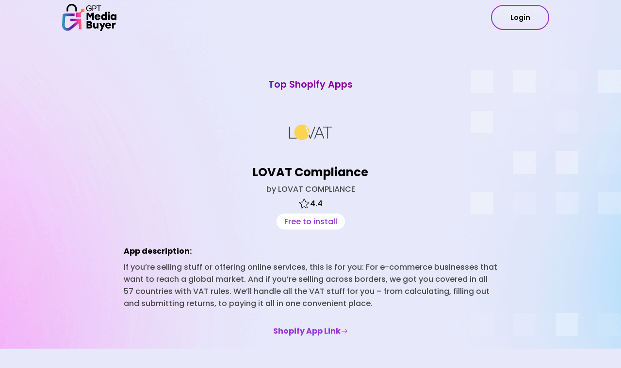

--- FILE ---
content_type: text/html; charset=UTF-8
request_url: https://gptmediabuyer.com/app/vatcompliance/
body_size: 13577
content:
<!doctype html>
<html lang="en-US">
<head>
	<meta charset="UTF-8">
	<meta name="viewport" content="width=device-width, initial-scale=1">
	<link rel="profile" href="https://gmpg.org/xfn/11">
    <link rel="stylesheet" href="https://cdn.jsdelivr.net/npm/swiper@10/swiper-bundle.min.css"/>
	<meta name='robots' content='index, follow, max-image-preview:large, max-snippet:-1, max-video-preview:-1' />
	<style>img:is([sizes="auto" i], [sizes^="auto," i]) { contain-intrinsic-size: 3000px 1500px }</style>
	
<!-- Google Tag Manager for WordPress by gtm4wp.com -->
<script data-cfasync="false" data-pagespeed-no-defer>
	var gtm4wp_datalayer_name = "dataLayer";
	var dataLayer = dataLayer || [];
</script>
<!-- End Google Tag Manager for WordPress by gtm4wp.com -->
	<!-- This site is optimized with the Yoast SEO plugin v23.9 - https://yoast.com/wordpress/plugins/seo/ -->
	<title>LOVAT Compliance by LOVAT COMPLIANCE - Shopify Apps</title>
	<link rel="canonical" href="https://gptmediabuyer.com/app/vatcompliance/" />
	<meta property="og:locale" content="en_US" />
	<meta property="og:type" content="article" />
	<meta property="og:title" content="LOVAT Compliance by LOVAT COMPLIANCE - Shopify Apps" />
	<meta property="og:description" content="If you&#8217;re selling stuff or offering online services, this is for you: For e-commerce businesses that want to reach a global market. And if you&#8217;re selling across borders, we got you covered in all 57 countries with VAT rules. We&#8217;ll handle all the VAT stuff for you &#8211; from calculating, filling out and submitting returns, [&hellip;]" />
	<meta property="og:url" content="https://gptmediabuyer.com/app/vatcompliance/" />
	<meta property="og:site_name" content="GPTMediaBuyer" />
	<meta property="article:modified_time" content="2024-12-02T08:37:20+00:00" />
	<meta property="og:image" content="https://gptmediabuyer.com/wp-content/uploads/2023/11/5f9bb4c170fe966c957dcb83_1604039870851-lovat-compliance-best-shopify-apps.png" />
	<meta property="og:image:width" content="200" />
	<meta property="og:image:height" content="200" />
	<meta property="og:image:type" content="image/png" />
	<meta name="twitter:card" content="summary_large_image" />
	<script type="application/ld+json" class="yoast-schema-graph">{"@context":"https://schema.org","@graph":[{"@type":"WebPage","@id":"https://gptmediabuyer.com/app/vatcompliance/","url":"https://gptmediabuyer.com/app/vatcompliance/","name":"LOVAT Compliance by LOVAT COMPLIANCE - Shopify Apps","isPartOf":{"@id":"https://gptmediabuyer.com/#website"},"primaryImageOfPage":{"@id":"https://gptmediabuyer.com/app/vatcompliance/#primaryimage"},"image":{"@id":"https://gptmediabuyer.com/app/vatcompliance/#primaryimage"},"thumbnailUrl":"https://gptmediabuyer.com/wp-content/uploads/2023/11/5f9bb4c170fe966c957dcb83_1604039870851-lovat-compliance-best-shopify-apps.png","datePublished":"2023-11-27T14:30:01+00:00","dateModified":"2024-12-02T08:37:20+00:00","breadcrumb":{"@id":"https://gptmediabuyer.com/app/vatcompliance/#breadcrumb"},"inLanguage":"en-US","potentialAction":[{"@type":"ReadAction","target":["https://gptmediabuyer.com/app/vatcompliance/"]}]},{"@type":"ImageObject","inLanguage":"en-US","@id":"https://gptmediabuyer.com/app/vatcompliance/#primaryimage","url":"https://gptmediabuyer.com/wp-content/uploads/2023/11/5f9bb4c170fe966c957dcb83_1604039870851-lovat-compliance-best-shopify-apps.png","contentUrl":"https://gptmediabuyer.com/wp-content/uploads/2023/11/5f9bb4c170fe966c957dcb83_1604039870851-lovat-compliance-best-shopify-apps.png","width":200,"height":200},{"@type":"BreadcrumbList","@id":"https://gptmediabuyer.com/app/vatcompliance/#breadcrumb","itemListElement":[{"@type":"ListItem","position":1,"name":"Home","item":"https://gptmediabuyer.com/"},{"@type":"ListItem","position":2,"name":"LOVAT Compliance"}]},{"@type":"WebSite","@id":"https://gptmediabuyer.com/#website","url":"https://gptmediabuyer.com/","name":"GPTMediaBuyer","description":"","publisher":{"@id":"https://gptmediabuyer.com/#organization"},"alternateName":"GPTMediaBuyer","potentialAction":[{"@type":"SearchAction","target":{"@type":"EntryPoint","urlTemplate":"https://gptmediabuyer.com/?s={search_term_string}"},"query-input":{"@type":"PropertyValueSpecification","valueRequired":true,"valueName":"search_term_string"}}],"inLanguage":"en-US"},{"@type":"Organization","@id":"https://gptmediabuyer.com/#organization","name":"GPTMediaBuyer","alternateName":"GPTMediaBuyer","url":"https://gptmediabuyer.com/","logo":{"@type":"ImageObject","inLanguage":"en-US","@id":"https://gptmediabuyer.com/#/schema/logo/image/","url":"https://gptmediabuyer.com/wp-content/uploads/2023/10/651ae08f97217f8bfaadf71d_logo.svg","contentUrl":"https://gptmediabuyer.com/wp-content/uploads/2023/10/651ae08f97217f8bfaadf71d_logo.svg","width":142,"height":71,"caption":"GPTMediaBuyer"},"image":{"@id":"https://gptmediabuyer.com/#/schema/logo/image/"}}]}</script>
	<!-- / Yoast SEO plugin. -->


<link rel="alternate" type="application/rss+xml" title="GPTMediaBuyer &raquo; Feed" href="https://gptmediabuyer.com/feed/" />
<link rel="alternate" type="application/rss+xml" title="GPTMediaBuyer &raquo; Comments Feed" href="https://gptmediabuyer.com/comments/feed/" />
		<!-- This site uses the Google Analytics by MonsterInsights plugin v9.11.1 - Using Analytics tracking - https://www.monsterinsights.com/ -->
		<!-- Note: MonsterInsights is not currently configured on this site. The site owner needs to authenticate with Google Analytics in the MonsterInsights settings panel. -->
					<!-- No tracking code set -->
				<!-- / Google Analytics by MonsterInsights -->
		<script>
window._wpemojiSettings = {"baseUrl":"https:\/\/s.w.org\/images\/core\/emoji\/15.0.3\/72x72\/","ext":".png","svgUrl":"https:\/\/s.w.org\/images\/core\/emoji\/15.0.3\/svg\/","svgExt":".svg","source":{"concatemoji":"https:\/\/gptmediabuyer.com\/wp-includes\/js\/wp-emoji-release.min.js?ver=6.7.4"}};
/*! This file is auto-generated */
!function(i,n){var o,s,e;function c(e){try{var t={supportTests:e,timestamp:(new Date).valueOf()};sessionStorage.setItem(o,JSON.stringify(t))}catch(e){}}function p(e,t,n){e.clearRect(0,0,e.canvas.width,e.canvas.height),e.fillText(t,0,0);var t=new Uint32Array(e.getImageData(0,0,e.canvas.width,e.canvas.height).data),r=(e.clearRect(0,0,e.canvas.width,e.canvas.height),e.fillText(n,0,0),new Uint32Array(e.getImageData(0,0,e.canvas.width,e.canvas.height).data));return t.every(function(e,t){return e===r[t]})}function u(e,t,n){switch(t){case"flag":return n(e,"\ud83c\udff3\ufe0f\u200d\u26a7\ufe0f","\ud83c\udff3\ufe0f\u200b\u26a7\ufe0f")?!1:!n(e,"\ud83c\uddfa\ud83c\uddf3","\ud83c\uddfa\u200b\ud83c\uddf3")&&!n(e,"\ud83c\udff4\udb40\udc67\udb40\udc62\udb40\udc65\udb40\udc6e\udb40\udc67\udb40\udc7f","\ud83c\udff4\u200b\udb40\udc67\u200b\udb40\udc62\u200b\udb40\udc65\u200b\udb40\udc6e\u200b\udb40\udc67\u200b\udb40\udc7f");case"emoji":return!n(e,"\ud83d\udc26\u200d\u2b1b","\ud83d\udc26\u200b\u2b1b")}return!1}function f(e,t,n){var r="undefined"!=typeof WorkerGlobalScope&&self instanceof WorkerGlobalScope?new OffscreenCanvas(300,150):i.createElement("canvas"),a=r.getContext("2d",{willReadFrequently:!0}),o=(a.textBaseline="top",a.font="600 32px Arial",{});return e.forEach(function(e){o[e]=t(a,e,n)}),o}function t(e){var t=i.createElement("script");t.src=e,t.defer=!0,i.head.appendChild(t)}"undefined"!=typeof Promise&&(o="wpEmojiSettingsSupports",s=["flag","emoji"],n.supports={everything:!0,everythingExceptFlag:!0},e=new Promise(function(e){i.addEventListener("DOMContentLoaded",e,{once:!0})}),new Promise(function(t){var n=function(){try{var e=JSON.parse(sessionStorage.getItem(o));if("object"==typeof e&&"number"==typeof e.timestamp&&(new Date).valueOf()<e.timestamp+604800&&"object"==typeof e.supportTests)return e.supportTests}catch(e){}return null}();if(!n){if("undefined"!=typeof Worker&&"undefined"!=typeof OffscreenCanvas&&"undefined"!=typeof URL&&URL.createObjectURL&&"undefined"!=typeof Blob)try{var e="postMessage("+f.toString()+"("+[JSON.stringify(s),u.toString(),p.toString()].join(",")+"));",r=new Blob([e],{type:"text/javascript"}),a=new Worker(URL.createObjectURL(r),{name:"wpTestEmojiSupports"});return void(a.onmessage=function(e){c(n=e.data),a.terminate(),t(n)})}catch(e){}c(n=f(s,u,p))}t(n)}).then(function(e){for(var t in e)n.supports[t]=e[t],n.supports.everything=n.supports.everything&&n.supports[t],"flag"!==t&&(n.supports.everythingExceptFlag=n.supports.everythingExceptFlag&&n.supports[t]);n.supports.everythingExceptFlag=n.supports.everythingExceptFlag&&!n.supports.flag,n.DOMReady=!1,n.readyCallback=function(){n.DOMReady=!0}}).then(function(){return e}).then(function(){var e;n.supports.everything||(n.readyCallback(),(e=n.source||{}).concatemoji?t(e.concatemoji):e.wpemoji&&e.twemoji&&(t(e.twemoji),t(e.wpemoji)))}))}((window,document),window._wpemojiSettings);
</script>
<style id='wp-emoji-styles-inline-css'>

	img.wp-smiley, img.emoji {
		display: inline !important;
		border: none !important;
		box-shadow: none !important;
		height: 1em !important;
		width: 1em !important;
		margin: 0 0.07em !important;
		vertical-align: -0.1em !important;
		background: none !important;
		padding: 0 !important;
	}
</style>
<link rel='stylesheet' id='wp-block-library-css' href='https://gptmediabuyer.com/wp-includes/css/dist/block-library/style.min.css?ver=6.7.4' media='all' />
<style id='classic-theme-styles-inline-css'>
/*! This file is auto-generated */
.wp-block-button__link{color:#fff;background-color:#32373c;border-radius:9999px;box-shadow:none;text-decoration:none;padding:calc(.667em + 2px) calc(1.333em + 2px);font-size:1.125em}.wp-block-file__button{background:#32373c;color:#fff;text-decoration:none}
</style>
<style id='global-styles-inline-css'>
:root{--wp--preset--aspect-ratio--square: 1;--wp--preset--aspect-ratio--4-3: 4/3;--wp--preset--aspect-ratio--3-4: 3/4;--wp--preset--aspect-ratio--3-2: 3/2;--wp--preset--aspect-ratio--2-3: 2/3;--wp--preset--aspect-ratio--16-9: 16/9;--wp--preset--aspect-ratio--9-16: 9/16;--wp--preset--color--black: #000000;--wp--preset--color--cyan-bluish-gray: #abb8c3;--wp--preset--color--white: #ffffff;--wp--preset--color--pale-pink: #f78da7;--wp--preset--color--vivid-red: #cf2e2e;--wp--preset--color--luminous-vivid-orange: #ff6900;--wp--preset--color--luminous-vivid-amber: #fcb900;--wp--preset--color--light-green-cyan: #7bdcb5;--wp--preset--color--vivid-green-cyan: #00d084;--wp--preset--color--pale-cyan-blue: #8ed1fc;--wp--preset--color--vivid-cyan-blue: #0693e3;--wp--preset--color--vivid-purple: #9b51e0;--wp--preset--gradient--vivid-cyan-blue-to-vivid-purple: linear-gradient(135deg,rgba(6,147,227,1) 0%,rgb(155,81,224) 100%);--wp--preset--gradient--light-green-cyan-to-vivid-green-cyan: linear-gradient(135deg,rgb(122,220,180) 0%,rgb(0,208,130) 100%);--wp--preset--gradient--luminous-vivid-amber-to-luminous-vivid-orange: linear-gradient(135deg,rgba(252,185,0,1) 0%,rgba(255,105,0,1) 100%);--wp--preset--gradient--luminous-vivid-orange-to-vivid-red: linear-gradient(135deg,rgba(255,105,0,1) 0%,rgb(207,46,46) 100%);--wp--preset--gradient--very-light-gray-to-cyan-bluish-gray: linear-gradient(135deg,rgb(238,238,238) 0%,rgb(169,184,195) 100%);--wp--preset--gradient--cool-to-warm-spectrum: linear-gradient(135deg,rgb(74,234,220) 0%,rgb(151,120,209) 20%,rgb(207,42,186) 40%,rgb(238,44,130) 60%,rgb(251,105,98) 80%,rgb(254,248,76) 100%);--wp--preset--gradient--blush-light-purple: linear-gradient(135deg,rgb(255,206,236) 0%,rgb(152,150,240) 100%);--wp--preset--gradient--blush-bordeaux: linear-gradient(135deg,rgb(254,205,165) 0%,rgb(254,45,45) 50%,rgb(107,0,62) 100%);--wp--preset--gradient--luminous-dusk: linear-gradient(135deg,rgb(255,203,112) 0%,rgb(199,81,192) 50%,rgb(65,88,208) 100%);--wp--preset--gradient--pale-ocean: linear-gradient(135deg,rgb(255,245,203) 0%,rgb(182,227,212) 50%,rgb(51,167,181) 100%);--wp--preset--gradient--electric-grass: linear-gradient(135deg,rgb(202,248,128) 0%,rgb(113,206,126) 100%);--wp--preset--gradient--midnight: linear-gradient(135deg,rgb(2,3,129) 0%,rgb(40,116,252) 100%);--wp--preset--font-size--small: 13px;--wp--preset--font-size--medium: 20px;--wp--preset--font-size--large: 36px;--wp--preset--font-size--x-large: 42px;--wp--preset--spacing--20: 0.44rem;--wp--preset--spacing--30: 0.67rem;--wp--preset--spacing--40: 1rem;--wp--preset--spacing--50: 1.5rem;--wp--preset--spacing--60: 2.25rem;--wp--preset--spacing--70: 3.38rem;--wp--preset--spacing--80: 5.06rem;--wp--preset--shadow--natural: 6px 6px 9px rgba(0, 0, 0, 0.2);--wp--preset--shadow--deep: 12px 12px 50px rgba(0, 0, 0, 0.4);--wp--preset--shadow--sharp: 6px 6px 0px rgba(0, 0, 0, 0.2);--wp--preset--shadow--outlined: 6px 6px 0px -3px rgba(255, 255, 255, 1), 6px 6px rgba(0, 0, 0, 1);--wp--preset--shadow--crisp: 6px 6px 0px rgba(0, 0, 0, 1);}:where(.is-layout-flex){gap: 0.5em;}:where(.is-layout-grid){gap: 0.5em;}body .is-layout-flex{display: flex;}.is-layout-flex{flex-wrap: wrap;align-items: center;}.is-layout-flex > :is(*, div){margin: 0;}body .is-layout-grid{display: grid;}.is-layout-grid > :is(*, div){margin: 0;}:where(.wp-block-columns.is-layout-flex){gap: 2em;}:where(.wp-block-columns.is-layout-grid){gap: 2em;}:where(.wp-block-post-template.is-layout-flex){gap: 1.25em;}:where(.wp-block-post-template.is-layout-grid){gap: 1.25em;}.has-black-color{color: var(--wp--preset--color--black) !important;}.has-cyan-bluish-gray-color{color: var(--wp--preset--color--cyan-bluish-gray) !important;}.has-white-color{color: var(--wp--preset--color--white) !important;}.has-pale-pink-color{color: var(--wp--preset--color--pale-pink) !important;}.has-vivid-red-color{color: var(--wp--preset--color--vivid-red) !important;}.has-luminous-vivid-orange-color{color: var(--wp--preset--color--luminous-vivid-orange) !important;}.has-luminous-vivid-amber-color{color: var(--wp--preset--color--luminous-vivid-amber) !important;}.has-light-green-cyan-color{color: var(--wp--preset--color--light-green-cyan) !important;}.has-vivid-green-cyan-color{color: var(--wp--preset--color--vivid-green-cyan) !important;}.has-pale-cyan-blue-color{color: var(--wp--preset--color--pale-cyan-blue) !important;}.has-vivid-cyan-blue-color{color: var(--wp--preset--color--vivid-cyan-blue) !important;}.has-vivid-purple-color{color: var(--wp--preset--color--vivid-purple) !important;}.has-black-background-color{background-color: var(--wp--preset--color--black) !important;}.has-cyan-bluish-gray-background-color{background-color: var(--wp--preset--color--cyan-bluish-gray) !important;}.has-white-background-color{background-color: var(--wp--preset--color--white) !important;}.has-pale-pink-background-color{background-color: var(--wp--preset--color--pale-pink) !important;}.has-vivid-red-background-color{background-color: var(--wp--preset--color--vivid-red) !important;}.has-luminous-vivid-orange-background-color{background-color: var(--wp--preset--color--luminous-vivid-orange) !important;}.has-luminous-vivid-amber-background-color{background-color: var(--wp--preset--color--luminous-vivid-amber) !important;}.has-light-green-cyan-background-color{background-color: var(--wp--preset--color--light-green-cyan) !important;}.has-vivid-green-cyan-background-color{background-color: var(--wp--preset--color--vivid-green-cyan) !important;}.has-pale-cyan-blue-background-color{background-color: var(--wp--preset--color--pale-cyan-blue) !important;}.has-vivid-cyan-blue-background-color{background-color: var(--wp--preset--color--vivid-cyan-blue) !important;}.has-vivid-purple-background-color{background-color: var(--wp--preset--color--vivid-purple) !important;}.has-black-border-color{border-color: var(--wp--preset--color--black) !important;}.has-cyan-bluish-gray-border-color{border-color: var(--wp--preset--color--cyan-bluish-gray) !important;}.has-white-border-color{border-color: var(--wp--preset--color--white) !important;}.has-pale-pink-border-color{border-color: var(--wp--preset--color--pale-pink) !important;}.has-vivid-red-border-color{border-color: var(--wp--preset--color--vivid-red) !important;}.has-luminous-vivid-orange-border-color{border-color: var(--wp--preset--color--luminous-vivid-orange) !important;}.has-luminous-vivid-amber-border-color{border-color: var(--wp--preset--color--luminous-vivid-amber) !important;}.has-light-green-cyan-border-color{border-color: var(--wp--preset--color--light-green-cyan) !important;}.has-vivid-green-cyan-border-color{border-color: var(--wp--preset--color--vivid-green-cyan) !important;}.has-pale-cyan-blue-border-color{border-color: var(--wp--preset--color--pale-cyan-blue) !important;}.has-vivid-cyan-blue-border-color{border-color: var(--wp--preset--color--vivid-cyan-blue) !important;}.has-vivid-purple-border-color{border-color: var(--wp--preset--color--vivid-purple) !important;}.has-vivid-cyan-blue-to-vivid-purple-gradient-background{background: var(--wp--preset--gradient--vivid-cyan-blue-to-vivid-purple) !important;}.has-light-green-cyan-to-vivid-green-cyan-gradient-background{background: var(--wp--preset--gradient--light-green-cyan-to-vivid-green-cyan) !important;}.has-luminous-vivid-amber-to-luminous-vivid-orange-gradient-background{background: var(--wp--preset--gradient--luminous-vivid-amber-to-luminous-vivid-orange) !important;}.has-luminous-vivid-orange-to-vivid-red-gradient-background{background: var(--wp--preset--gradient--luminous-vivid-orange-to-vivid-red) !important;}.has-very-light-gray-to-cyan-bluish-gray-gradient-background{background: var(--wp--preset--gradient--very-light-gray-to-cyan-bluish-gray) !important;}.has-cool-to-warm-spectrum-gradient-background{background: var(--wp--preset--gradient--cool-to-warm-spectrum) !important;}.has-blush-light-purple-gradient-background{background: var(--wp--preset--gradient--blush-light-purple) !important;}.has-blush-bordeaux-gradient-background{background: var(--wp--preset--gradient--blush-bordeaux) !important;}.has-luminous-dusk-gradient-background{background: var(--wp--preset--gradient--luminous-dusk) !important;}.has-pale-ocean-gradient-background{background: var(--wp--preset--gradient--pale-ocean) !important;}.has-electric-grass-gradient-background{background: var(--wp--preset--gradient--electric-grass) !important;}.has-midnight-gradient-background{background: var(--wp--preset--gradient--midnight) !important;}.has-small-font-size{font-size: var(--wp--preset--font-size--small) !important;}.has-medium-font-size{font-size: var(--wp--preset--font-size--medium) !important;}.has-large-font-size{font-size: var(--wp--preset--font-size--large) !important;}.has-x-large-font-size{font-size: var(--wp--preset--font-size--x-large) !important;}
:where(.wp-block-post-template.is-layout-flex){gap: 1.25em;}:where(.wp-block-post-template.is-layout-grid){gap: 1.25em;}
:where(.wp-block-columns.is-layout-flex){gap: 2em;}:where(.wp-block-columns.is-layout-grid){gap: 2em;}
:root :where(.wp-block-pullquote){font-size: 1.5em;line-height: 1.6;}
</style>
<link rel='stylesheet' id='contact-form-7-css' href='https://gptmediabuyer.com/wp-content/plugins/contact-form-7/includes/css/styles.css?ver=6.0.1' media='all' />
<link rel='stylesheet' id='gpt-media-buyer-style-old-css' href='https://gptmediabuyer.com/wp-content/themes/gpt-media-buyer/css/gptmediabuyer.css?ver=1.0.0' media='all' />
<link rel='stylesheet' id='gpt-media-buyer-style-css' href='https://gptmediabuyer.com/wp-content/themes/gpt-media-buyer/style.css?ver=1.0.0' media='all' />
<link rel="https://api.w.org/" href="https://gptmediabuyer.com/wp-json/" /><link rel="alternate" title="JSON" type="application/json" href="https://gptmediabuyer.com/wp-json/wp/v2/app/10676" /><link rel="EditURI" type="application/rsd+xml" title="RSD" href="https://gptmediabuyer.com/xmlrpc.php?rsd" />
<meta name="generator" content="WordPress 6.7.4" />
<link rel='shortlink' href='https://gptmediabuyer.com/?p=10676' />
<link rel="alternate" title="oEmbed (JSON)" type="application/json+oembed" href="https://gptmediabuyer.com/wp-json/oembed/1.0/embed?url=https%3A%2F%2Fgptmediabuyer.com%2Fapp%2Fvatcompliance%2F" />
<link rel="alternate" title="oEmbed (XML)" type="text/xml+oembed" href="https://gptmediabuyer.com/wp-json/oembed/1.0/embed?url=https%3A%2F%2Fgptmediabuyer.com%2Fapp%2Fvatcompliance%2F&#038;format=xml" />

<!-- Google Tag Manager for WordPress by gtm4wp.com -->
<!-- GTM Container placement set to automatic -->
<script data-cfasync="false" data-pagespeed-no-defer type="text/javascript">
	var dataLayer_content = {"pagePostType":"app","pagePostType2":"single-app"};
	dataLayer.push( dataLayer_content );
</script>
<script data-cfasync="false">
(function(w,d,s,l,i){w[l]=w[l]||[];w[l].push({'gtm.start':
new Date().getTime(),event:'gtm.js'});var f=d.getElementsByTagName(s)[0],
j=d.createElement(s),dl=l!='dataLayer'?'&l='+l:'';j.async=true;j.src=
'//www.googletagmanager.com/gtm.js?id='+i+dl;f.parentNode.insertBefore(j,f);
})(window,document,'script','dataLayer','GTM-WP73FNRJ');
</script>
<!-- End Google Tag Manager for WordPress by gtm4wp.com --><link rel="icon" href="https://gptmediabuyer.com/wp-content/uploads/2023/10/651ee235e9b1681b510a3ac6_gpt_fav_big-150x150.png" sizes="32x32" />
<link rel="icon" href="https://gptmediabuyer.com/wp-content/uploads/2023/10/651ee235e9b1681b510a3ac6_gpt_fav_big.png" sizes="192x192" />
<link rel="apple-touch-icon" href="https://gptmediabuyer.com/wp-content/uploads/2023/10/651ee235e9b1681b510a3ac6_gpt_fav_big.png" />
<meta name="msapplication-TileImage" content="https://gptmediabuyer.com/wp-content/uploads/2023/10/651ee235e9b1681b510a3ac6_gpt_fav_big.png" />
</head>

<body class="app-template-default single single-app postid-10676 single-format-standard wp-custom-logo">

<!-- GTM Container placement set to automatic -->
<!-- Google Tag Manager (noscript) -->
				<noscript><iframe src="https://www.googletagmanager.com/ns.html?id=GTM-WP73FNRJ" height="0" width="0" style="display:none;visibility:hidden" aria-hidden="true"></iframe></noscript>
<!-- End Google Tag Manager (noscript) --><div data-w-id="e795cc3e-11de-f732-a55b-f89a09ed17bb" data-animation="default" data-collapse="medium"
     data-duration="400" data-easing="ease" data-easing2="ease" role="banner" class="navbar-2 w-nav">
    <div class="nav_container"><a href="/" aria-current="page" class="brand-2 w-nav-brand w--current"><img
                    src="https://gptmediabuyer.com/wp-content/themes/gpt-media-buyer/images/651ae08f97217f8bfaadf71d_logo.svg" loading="lazy" alt="" class="image-8"></a>
       
        <a href="https://dashboard.gptmediabuyer.com/dashboard" class="div-block-7-copy widgth-copy shadow w-button newBtn">Login</a>
    
    </div>
</div>


<!--<div id="page" class="site">-->
<!--	<a class="skip-link screen-reader-text" href="#primary">--><!--</a>-->
<!---->
<!--	<header id="masthead" class="site-header">-->
<!--		<div class="site-branding">-->
<!--			--><!--				<h1 class="site-title"><a href="--><!--" rel="home">--><!--</a></h1>-->
<!--				--><!--				<p class="site-title"><a href="--><!--" rel="home">--><!--</a></p>-->
<!--				--><!--				<p class="site-description">--><!--</p>-->
<!--			--><!--		</div>-->
<!---->
<!--		<nav id="site-navigation" class="main-navigation">-->
<!--			<button class="menu-toggle" aria-controls="primary-menu" aria-expanded="false">--><!--</button>-->
<!--			--><!--		</nav>-->
<!--	</header>-->

    <main id="primary" class="site-main single-app">
        <section class="single-app-hero">
            <div class="single-app-hero__content">
                <a class="heading-2" href="/top-shopify-apps">Top Shopify Apps</a>                <div class="single-app-hero__thumbnail"><img width="200" height="200" src="https://gptmediabuyer.com/wp-content/uploads/2023/11/5f9bb4c170fe966c957dcb83_1604039870851-lovat-compliance-best-shopify-apps.png" class="attachment-large size-large wp-post-image" alt="" decoding="async" srcset="https://gptmediabuyer.com/wp-content/uploads/2023/11/5f9bb4c170fe966c957dcb83_1604039870851-lovat-compliance-best-shopify-apps.png 200w, https://gptmediabuyer.com/wp-content/uploads/2023/11/5f9bb4c170fe966c957dcb83_1604039870851-lovat-compliance-best-shopify-apps-150x150.png 150w" sizes="(max-width: 200px) 100vw, 200px" /></div>                <h1 class="single-app-hero__title">LOVAT Compliance</h1>
                <div class="single-app-hero__developer">
                    by LOVAT COMPLIANCE                </div>
                <div class="single-app-hero__rating">
                    <svg xmlns="http://www.w3.org/2000/svg" width="24" height="25" viewBox="0 0 24 25" fill="none">
                        <path d="M22.2465 9.96995C22.1691 9.72407 22.0199 9.50697 21.8181 9.34658C21.6162 9.18619 21.3711 9.08985 21.114 9.06995L15.5397 8.58808C15.506 8.58476 15.4738 8.57238 15.4465 8.55224C15.4193 8.5321 15.398 8.50496 15.385 8.4737L13.2072 3.2837C13.1063 3.04694 12.9381 2.84506 12.7234 2.70315C12.5087 2.56125 12.257 2.4856 11.9997 2.4856C11.7423 2.4856 11.4906 2.56125 11.276 2.70315C11.0613 2.84506 10.893 3.04694 10.7922 3.2837L8.61435 8.4737C8.6013 8.50496 8.58003 8.5321 8.55279 8.55224C8.52556 8.57238 8.49337 8.58476 8.45966 8.58808L2.88529 9.06995C2.62827 9.08985 2.38308 9.18619 2.18126 9.34658C1.97944 9.50697 1.83022 9.72407 1.75279 9.96995C1.67078 10.2162 1.66362 10.4812 1.7322 10.7315C1.80079 10.9818 1.94204 11.2062 2.1381 11.3762L6.36716 15.0653C6.39306 15.0883 6.41229 15.1178 6.42285 15.1508C6.4334 15.1838 6.43489 15.219 6.42716 15.2528L5.15591 20.7381C5.09665 20.9906 5.11356 21.2551 5.2045 21.498C5.29543 21.741 5.45633 21.9515 5.66685 22.1031C5.87411 22.256 6.12245 22.3433 6.37981 22.3536C6.63717 22.364 6.89172 22.297 7.1106 22.1612L11.9022 19.255C11.9303 19.2375 11.9628 19.2283 11.9959 19.2283C12.029 19.2283 12.0615 19.2375 12.0897 19.255L16.8812 22.1612C17.1024 22.2966 17.3587 22.3635 17.6178 22.3533C17.8769 22.3432 18.1272 22.2565 18.3371 22.1043C18.547 21.9521 18.7072 21.741 18.7973 21.4979C18.8874 21.2547 18.9034 20.9903 18.8434 20.7381L17.5759 15.2509C17.5682 15.2171 17.5697 15.1819 17.5802 15.1489C17.5908 15.1159 17.61 15.0864 17.6359 15.0634L21.865 11.3743C22.06 11.204 22.2003 10.9798 22.2682 10.7299C22.3361 10.48 22.3286 10.2156 22.2465 9.96995ZM21.1215 10.525L16.8925 14.214C16.7123 14.3708 16.5783 14.5738 16.5049 14.8011C16.4316 15.0284 16.4217 15.2715 16.4762 15.504L17.7437 20.9912C17.7531 21.0281 17.751 21.0669 17.7378 21.1026C17.7246 21.1383 17.7008 21.169 17.6697 21.1909C17.6415 21.2135 17.6068 21.2265 17.5707 21.228C17.5346 21.2295 17.499 21.2195 17.469 21.1993L12.6775 18.2931C12.4732 18.1689 12.2387 18.1032 11.9997 18.1032C11.7606 18.1032 11.5261 18.1689 11.3218 18.2931L6.53029 21.1993C6.5003 21.2195 6.46467 21.2295 6.42859 21.228C6.39251 21.2265 6.35785 21.2135 6.32966 21.1909C6.29852 21.169 6.27476 21.1383 6.26153 21.1026C6.2483 21.0669 6.24623 21.0281 6.2556 20.9912L7.5231 15.504C7.57767 15.2715 7.56774 15.0284 7.49439 14.8011C7.42104 14.5738 7.28705 14.3708 7.10685 14.214L2.87779 10.525C2.84886 10.5004 2.82809 10.4676 2.81821 10.4309C2.80834 10.3942 2.80982 10.3554 2.82248 10.3196C2.83194 10.284 2.85247 10.2523 2.88111 10.229C2.90975 10.2058 2.94502 10.1922 2.98185 10.1903L8.55716 9.70839C8.79585 9.68805 9.02441 9.60278 9.21809 9.46182C9.41177 9.32086 9.56318 9.12957 9.65591 8.9087L11.8337 3.7187C11.8489 3.68649 11.8729 3.65925 11.9029 3.64018C11.933 3.6211 11.9678 3.61097 12.0034 3.61097C12.039 3.61097 12.0739 3.6211 12.1039 3.64018C12.134 3.65925 12.158 3.68649 12.1731 3.7187L14.3434 8.9087C14.4358 9.12905 14.5867 9.31997 14.7796 9.4609C14.9726 9.60182 15.2004 9.6874 15.4384 9.70839L21.0137 10.1903C21.0506 10.1922 21.0858 10.2058 21.1145 10.229C21.1431 10.2523 21.1636 10.284 21.1731 10.3196C21.1862 10.3551 21.1883 10.3936 21.1791 10.4303C21.1699 10.4669 21.1498 10.4999 21.1215 10.525Z" fill="black"/>
                    </svg>
                    4.4                </div>
                <div class="single-app-hero__price">
                    Free to install                </div>
                <div class="single-app-hero__description">
                    <h4 class="single-app-hero__features">
                        App description:
                    </h4>
                    <p>If you&#8217;re selling stuff or offering online services, this is for you: For e-commerce businesses that want to reach a global market. And if you&#8217;re selling across borders, we got you covered in all 57 countries with VAT rules. We&#8217;ll handle all the VAT stuff for you &#8211; from calculating, filling out and submitting returns, to paying it all in one convenient place.</p>
                </div>
                <a class="single-app-hero__link" href="https://apps.shopify.com/vatcompliance">
                    Shopify App Link
                    <svg width="16" height="16" viewBox="0 0 16 16" fill="none" xmlns="http://www.w3.org/2000/svg"><path d="M13.765 8.26505L9.265 12.765C9.19391 12.8313 9.09989 12.8673 9.00274 12.8656C8.90559 12.8639 8.8129 12.8246 8.74419 12.7559C8.67548 12.6872 8.63613 12.5945 8.63441 12.4973C8.6327 12.4002 8.66876 12.3061 8.735 12.235L12.5944 8.37505H2.5C2.40054 8.37505 2.30516 8.33554 2.23483 8.26521C2.16451 8.19488 2.125 8.0995 2.125 8.00005C2.125 7.90059 2.16451 7.80521 2.23483 7.73488C2.30516 7.66455 2.40054 7.62505 2.5 7.62505H12.5944L8.735 3.76505C8.66876 3.69396 8.6327 3.59993 8.63441 3.50278C8.63613 3.40563 8.67548 3.31294 8.74419 3.24423C8.8129 3.17553 8.90559 3.13617 9.00274 3.13446C9.09989 3.13274 9.19391 3.16881 9.265 3.23505L13.765 7.73505C13.8352 7.80536 13.8747 7.90067 13.8747 8.00005C13.8747 8.09942 13.8352 8.19473 13.765 8.26505Z" fill="#9933D4"/></svg>
                </a>
            </div>
        </section>
        <section class="section-2 form-app">
            <div id="Get_started" class="w-layout-blockcontainer container-search-bottom w-container">
                <div data-w-id="2258e266-5bf6-570f-f5c4-a4d4117a8b60" style="opacity:0" class="div-block-3">
                    <div class="div-block-5"><h4 class="heading-3">Supercharge
Your Shopify Store Now!</h4>
                        <div class="form-block-2 w-form">
                            
<div class="wpcf7 no-js" id="wpcf7-f90-o1" lang="en-US" dir="ltr" data-wpcf7-id="90">
<div class="screen-reader-response"><p role="status" aria-live="polite" aria-atomic="true"></p> <ul></ul></div>
<form action="/app/vatcompliance/#wpcf7-f90-o1" method="post" class="wpcf7-form init" aria-label="Contact form" novalidate="novalidate" data-status="init">
<div style="display: none;">
<input type="hidden" name="_wpcf7" value="90" />
<input type="hidden" name="_wpcf7_version" value="6.0.1" />
<input type="hidden" name="_wpcf7_locale" value="en_US" />
<input type="hidden" name="_wpcf7_unit_tag" value="wpcf7-f90-o1" />
<input type="hidden" name="_wpcf7_container_post" value="0" />
<input type="hidden" name="_wpcf7_posted_data_hash" value="" />
</div>
<div id="email-form" class="form-2">
    <span class="wpcf7-form-control-wrap" data-name="email-4"><input size="40" maxlength="400" class="wpcf7-form-control wpcf7-url wpcf7-validates-as-required wpcf7-text wpcf7-validates-as-url div-block-6-copy" id="email-4" aria-required="true" aria-invalid="false" placeholder="website.com" value="" type="url" name="email-4" /></span>
    <input class="wpcf7-form-control wpcf7-submit has-spinner" type="submit" value="Get Started" />
</div><div class="wpcf7-response-output" aria-hidden="true"></div>
</form>
</div>
                            <div class="success-message-3 w-form-done">
                                <div class="text-block-5">Your request has been sent!</div>
                            </div>
                            <div class="error-message-3 w-form-fail">
                                <div class="text-block-5">Wrong Link!</div>
                            </div>
                        </div>
                    </div>
                    <div class="div-block-4">
                        <div class="lottie-animation-4" data-w-id="2d53cc75-6a3f-5a26-01b0-393a64f51b8d"
                             data-animation-type="lottie"
                             data-src="https://gptmediabuyer.com/wp-content/themes/gpt-media-buyer/images/651f295577fc8afd70c19a07_store_lottie.json"
                             data-loop="1" data-direction="1" data-autoplay="1" data-is-ix2-target="0" data-renderer="svg"
                             data-default-duration="1.8018017284129144" data-duration="0"></div>
                    </div>
                </div>
            </div>
        </section>

        <section class="single-app-apps">
            <div class="container">
                <p class="single-app-apps__title">
                    Other Best Shopify Apps & Alternatives
                </p>
                <ul class="single-app-apps__list">
                    <li class="single-app-apps__item">No Apps found</li>                </ul>
            </div>
        </section>


        <section class="single-app-items">
            <div class="container">
                <p class="single-app-items__title">
                    Browse Best Shopify Apps Collections
                </p>
                <ul class="single-app-items__list"><li class="single-app-items__item"><a href="https://gptmediabuyer.com/top-shopify-apps/for-3d-product-image/" class="single-app-items__link"><span class="single-app-items__name">2 Top Shopify 3D Product Image Apps</span><span class="single-app-items__url">View<svg width="16" height="16" viewBox="0 0 16 16" fill="none" xmlns="http://www.w3.org/2000/svg"><path d="M13.765 8.26505L9.265 12.765C9.19391 12.8313 9.09989 12.8673 9.00274 12.8656C8.90559 12.8639 8.8129 12.8246 8.74419 12.7559C8.67548 12.6872 8.63613 12.5945 8.63441 12.4973C8.6327 12.4002 8.66876 12.3061 8.735 12.235L12.5944 8.37505H2.5C2.40054 8.37505 2.30516 8.33554 2.23483 8.26521C2.16451 8.19488 2.125 8.0995 2.125 8.00005C2.125 7.90059 2.16451 7.80521 2.23483 7.73488C2.30516 7.66455 2.40054 7.62505 2.5 7.62505H12.5944L8.735 3.76505C8.66876 3.69396 8.6327 3.59993 8.63441 3.50278C8.63613 3.40563 8.67548 3.31294 8.74419 3.24423C8.8129 3.17553 8.90559 3.13617 9.00274 3.13446C9.09989 3.13274 9.19391 3.16881 9.265 3.23505L13.765 7.73505C13.8352 7.80536 13.8747 7.90067 13.8747 8.00005C13.8747 8.09942 13.8352 8.19473 13.765 8.26505Z" fill="#9933D4"/></svg></span></a></li><li class="single-app-items__item"><a href="https://gptmediabuyer.com/top-shopify-apps/for-abandoned-cart-recovery/" class="single-app-items__link"><span class="single-app-items__name">22 Top Abandoned Cart Apps for Shopify</span><span class="single-app-items__url">View<svg width="16" height="16" viewBox="0 0 16 16" fill="none" xmlns="http://www.w3.org/2000/svg"><path d="M13.765 8.26505L9.265 12.765C9.19391 12.8313 9.09989 12.8673 9.00274 12.8656C8.90559 12.8639 8.8129 12.8246 8.74419 12.7559C8.67548 12.6872 8.63613 12.5945 8.63441 12.4973C8.6327 12.4002 8.66876 12.3061 8.735 12.235L12.5944 8.37505H2.5C2.40054 8.37505 2.30516 8.33554 2.23483 8.26521C2.16451 8.19488 2.125 8.0995 2.125 8.00005C2.125 7.90059 2.16451 7.80521 2.23483 7.73488C2.30516 7.66455 2.40054 7.62505 2.5 7.62505H12.5944L8.735 3.76505C8.66876 3.69396 8.6327 3.59993 8.63441 3.50278C8.63613 3.40563 8.67548 3.31294 8.74419 3.24423C8.8129 3.17553 8.90559 3.13617 9.00274 3.13446C9.09989 3.13274 9.19391 3.16881 9.265 3.23505L13.765 7.73505C13.8352 7.80536 13.8747 7.90067 13.8747 8.00005C13.8747 8.09942 13.8352 8.19473 13.765 8.26505Z" fill="#9933D4"/></svg></span></a></li><li class="single-app-items__item"><a href="https://gptmediabuyer.com/top-shopify-apps/for-accessibility/" class="single-app-items__link"><span class="single-app-items__name">3 Top Shopify Accessibility Apps</span><span class="single-app-items__url">View<svg width="16" height="16" viewBox="0 0 16 16" fill="none" xmlns="http://www.w3.org/2000/svg"><path d="M13.765 8.26505L9.265 12.765C9.19391 12.8313 9.09989 12.8673 9.00274 12.8656C8.90559 12.8639 8.8129 12.8246 8.74419 12.7559C8.67548 12.6872 8.63613 12.5945 8.63441 12.4973C8.6327 12.4002 8.66876 12.3061 8.735 12.235L12.5944 8.37505H2.5C2.40054 8.37505 2.30516 8.33554 2.23483 8.26521C2.16451 8.19488 2.125 8.0995 2.125 8.00005C2.125 7.90059 2.16451 7.80521 2.23483 7.73488C2.30516 7.66455 2.40054 7.62505 2.5 7.62505H12.5944L8.735 3.76505C8.66876 3.69396 8.6327 3.59993 8.63441 3.50278C8.63613 3.40563 8.67548 3.31294 8.74419 3.24423C8.8129 3.17553 8.90559 3.13617 9.00274 3.13446C9.09989 3.13274 9.19391 3.16881 9.265 3.23505L13.765 7.73505C13.8352 7.80536 13.8747 7.90067 13.8747 8.00005C13.8747 8.09942 13.8352 8.19473 13.765 8.26505Z" fill="#9933D4"/></svg></span></a></li></ul>            </div>
        </section>

        <section class="seo-block">
            <div class="seo-block__container">
                <img src="https://gptmediabuyer.com/wp-content/themes/gpt-media-buyer/images/seo-img.png" loading="lazy" alt="Shopify apps" class="seo-block__image">
                <div class="seo-block__text">
                    <p>
                        Get your media buying mojo on at GPT Media Buyer! We've got the lowdown on all things ads—tips, tricks, and tools to make your campaigns pop. Ready to up your ad game? Dive into the good stuff now and let's rock the digital world together!
                                <br>
                                <a href="https://gptmediabuyer.com">Learn More.</a>
                    </p>
                </div>
            </div>
        </section>

    </main>


<!--	<footer id="colophon" class="site-footer">-->
<!--		<div class="site-info">-->
<!--			<a href="--><!--">-->
<!--				--><!--			</a>-->
<!--			<span class="sep"> | </span>-->
<!--				--><!--		</div>-->
<!--	</footer>-->
<!--</div>-->
<section class="section_footer">
    <div class="w-layout-blockcontainer container-5 w-container">
        <div class="div-block-22"><img src="https://gptmediabuyer.com/wp-content/themes/gpt-media-buyer/images/651f2f851dd245d647bbe0bc_black_logo_bottom.svg" loading="lazy"
                                       id="contacts" alt="" class="image-10"></div>
        <div class="div-block-23"><a href="#Product" class="nav-link color mob">Product</a><a href="#faq" class="nav-link color mob">FAQ</a><a
                    href="/blog" class="nav-link color mob">Blog</a>
			<a href="/about" class="nav-link color mob">About</a>
			<a href="/top-shopify-apps"
                                                                        class="nav-link color mob">Top Shopify apps</a>
			<a href="#contacts"
                                                                       class="nav-link color mob">Contacts</a></div>
        <div class="text-block-4"><a href="/privacy-policy" class="simple-link">Privacy Policy</a> | <a href="/terms-of-services" class="simple-link">Terms of Services</a></div>
		<div class="text-block-4" style="font-size: .7em;margin-top: 10px;">© 2026 GPTMediaBuyer, Inc. All rights reserved.</div>
    </div>
</section>
<div data-w-id="e795cc3e-11de-f732-a55b-f89a09ed17bb" data-animation="default" data-collapse="medium"
     data-duration="400" data-easing="ease" data-easing2="ease" role="banner" class="navbar-2 w-nav">
    <div class="nav_container"><a href="/" aria-current="page" class="brand-2 w-nav-brand w--current"><img
                    src="https://gptmediabuyer.com/wp-content/themes/gpt-media-buyer/images/651ae08f97217f8bfaadf71d_logo.svg" loading="lazy" alt="" class="image-8"></a>
        <nav role="navigation" class="nav-menu w-nav-menu" style="margin-left: auto;"><a href="#Product" class="nav-link w-nav-link">Product</a><a href="#faq" class="nav-link w-nav-link">FAQ</a><a
                    href="/blog" class="nav-link w-nav-link">Blog</a>
<!-- 			<a href="/about"
                                                                        class="nav-link w-nav-link">About</a> -->
			<a href="/top-shopify-apps"
                                                                        class="nav-link w-nav-link">Top Shopify apps</a>
			<a href="#contacts" class="nav-link w-nav-link">Contacts</a>
        </nav>
		<a href="https://dashboard.gptmediabuyer.com/dashboard" class="div-block-7-copy widgth-copy shadow w-button newBtn">Login</a>
<!--         <a href="https://app.gptmediabuyer.com" class="div-block-7-copy widgth-copy shadow w-button">Get Started</a> -->
        <div class="menu-button w-nav-button">
            <div class="icon w-icon-nav-menu"></div>
        </div>
    </div>
</div>
<script src="https://cdn.jsdelivr.net/npm/swiper@10/swiper-bundle.min.js"></script>
<script src="https://gptmediabuyer.com/wp-includes/js/dist/hooks.min.js?ver=4d63a3d491d11ffd8ac6" id="wp-hooks-js"></script>
<script src="https://gptmediabuyer.com/wp-includes/js/dist/i18n.min.js?ver=5e580eb46a90c2b997e6" id="wp-i18n-js"></script>
<script id="wp-i18n-js-after">
wp.i18n.setLocaleData( { 'text direction\u0004ltr': [ 'ltr' ] } );
</script>
<script src="https://gptmediabuyer.com/wp-content/plugins/contact-form-7/includes/swv/js/index.js?ver=6.0.1" id="swv-js"></script>
<script id="contact-form-7-js-before">
var wpcf7 = {
    "api": {
        "root": "https:\/\/gptmediabuyer.com\/wp-json\/",
        "namespace": "contact-form-7\/v1"
    }
};
</script>
<script src="https://gptmediabuyer.com/wp-content/plugins/contact-form-7/includes/js/index.js?ver=6.0.1" id="contact-form-7-js"></script>
<script src="https://gptmediabuyer.com/wp-content/themes/gpt-media-buyer/js/jquery.js?ver=1.0.0" id="gpt-media-buyer-jquery-js"></script>
<script src="https://gptmediabuyer.com/wp-content/themes/gpt-media-buyer/js/flow.js?ver=1.0.0" id="gpt-media-buyer-flow-js"></script>
<script src="https://gptmediabuyer.com/wp-content/themes/gpt-media-buyer/js/navigation.js?ver=1.0.0" id="gpt-media-buyer-navigation-js"></script>

</body>
</html>

--- FILE ---
content_type: image/svg+xml
request_url: https://gptmediabuyer.com/wp-content/themes/gpt-media-buyer/images/lp.svg
body_size: -87
content:
<svg viewBox="0 0 32 32" fill="none" xmlns="http://www.w3.org/2000/svg">
  <path d="m28.53 27.47-6.422-6.422a10.769 10.769 0 1 0-1.06 1.06l6.422 6.422a.75.75 0 0 0 1.06-1.06ZM4.75 14A9.25 9.25 0 1 1 14 23.25 9.262 9.262 0 0 1 4.75 14Z" fill="#000"/>
</svg>
